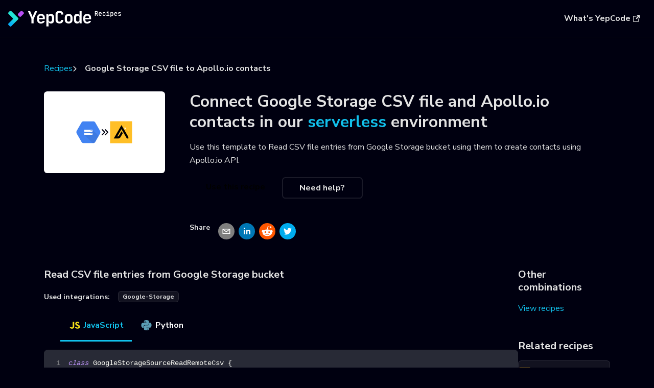

--- FILE ---
content_type: text/html
request_url: https://yepcode.io/recipes/google-storage-csv-file-to-apollo-io-contacts/
body_size: 8493
content:
<!doctype html>
<html lang="en" dir="ltr" class="plugin-plugin-explode-recipes plugin-id-default" data-has-hydrated="false">
<head>
<meta charset="UTF-8">
<meta name="generator" content="Docusaurus v3.6.1">
<title data-rh="true">Google Storage CSV file to Apollo.io contacts | YepCode Recipes | Code snippets for solving common problems</title><meta data-rh="true" name="viewport" content="width=device-width,initial-scale=1"><meta data-rh="true" name="twitter:card" content="summary_large_image"><meta data-rh="true" property="og:image" content="https://yepcode.io/recipes/img/yepcode-recipes-share-image.png"><meta data-rh="true" name="twitter:image" content="https://yepcode.io/recipes/img/yepcode-recipes-share-image.png"><meta data-rh="true" property="og:url" content="https://yepcode.io/recipes/google-storage-csv-file-to-apollo-io-contacts"><meta data-rh="true" property="og:locale" content="en"><meta data-rh="true" name="docusaurus_locale" content="en"><meta data-rh="true" name="docusaurus_tag" content="default"><meta data-rh="true" name="docsearch:language" content="en"><meta data-rh="true" name="docsearch:docusaurus_tag" content="default"><meta data-rh="true" property="og:title" content="Google Storage CSV file to Apollo.io contacts | YepCode Recipes | Code snippets for solving common problems"><meta data-rh="true" name="description" content="Read CSV file entries from Google Storage bucket using them to create contacts using Apollo.io API"><meta data-rh="true" property="og:description" content="Read CSV file entries from Google Storage bucket using them to create contacts using Apollo.io API"><link data-rh="true" rel="icon" href="/recipes/img/favicon.ico"><link data-rh="true" rel="canonical" href="https://yepcode.io/recipes/google-storage-csv-file-to-apollo-io-contacts"><link data-rh="true" rel="alternate" href="https://yepcode.io/recipes/google-storage-csv-file-to-apollo-io-contacts" hreflang="en"><link data-rh="true" rel="alternate" href="https://yepcode.io/recipes/google-storage-csv-file-to-apollo-io-contacts" hreflang="x-default"><link data-rh="true" rel="stylesheet" href="https://cdn.jsdelivr.net/gh/orestbida/cookieconsent@3.1.0/dist/cookieconsent.css"><link data-rh="true" rel="stylesheet" href="https://yepcode.io/css/cookieconsent.css?v=1"><script data-rh="true" src="https://yepcode.io/js/gtm.js?v=1"></script><script data-rh="true" src="https://cdn.jsdelivr.net/gh/orestbida/cookieconsent@3.1.0/dist/cookieconsent.umd.js"></script><script data-rh="true" src="https://yepcode.io/js/cookieconsent-config.js?v=1"></script><link rel="stylesheet" href="https://fonts.googleapis.com/css2?family=Nunito+Sans:ital,wght@0,300;0,400;0,600;0,700;0,800;1,300;1,400;1,600;1,700;1,800&display=swap'">
<link rel="stylesheet" href="https://cdnjs.cloudflare.com/ajax/libs/font-awesome/6.1.1/css/all.min.css">
<script src="//cdnjs.cloudflare.com/ajax/libs/list.js/2.3.1/list.min.js"></script><link rel="stylesheet" href="/recipes/assets/css/styles.45583b66.css">
<script src="/recipes/assets/js/runtime~main.74702ab2.js" defer="defer"></script>
<script src="/recipes/assets/js/main.0e5cefac.js" defer="defer"></script>
</head>
<body class="navigation-with-keyboard">
<script>!function(){function t(t){document.documentElement.setAttribute("data-theme",t)}var e=function(){try{return new URLSearchParams(window.location.search).get("docusaurus-theme")}catch(t){}}()||function(){try{return window.localStorage.getItem("theme")}catch(t){}}();t(null!==e?e:"dark")}(),function(){try{const n=new URLSearchParams(window.location.search).entries();for(var[t,e]of n)if(t.startsWith("docusaurus-data-")){var a=t.replace("docusaurus-data-","data-");document.documentElement.setAttribute(a,e)}}catch(t){}}()</script><div id="__docusaurus"><div role="region" aria-label="Skip to main content"><a class="skipToContent_fXgn" href="#__docusaurus_skipToContent_fallback">Skip to main content</a></div><nav aria-label="Main" class="navbar navbar--fixed-top navbarHideable_m1mJ"><div class="navbar__inner"><div class="navbar__items"><button aria-label="Toggle navigation bar" aria-expanded="false" class="navbar__toggle clean-btn" type="button"><svg width="30" height="30" viewBox="0 0 30 30" aria-hidden="true"><path stroke="currentColor" stroke-linecap="round" stroke-miterlimit="10" stroke-width="2" d="M4 7h22M4 15h22M4 23h22"></path></svg></button><a class="navbar__brand" href="/recipes/"><div class="navbar__logo"><img src="/recipes/img/logo_dark.svg" alt="YepCode Logo" class="themedComponent_mlkZ themedComponent--light_NVdE"><img src="/recipes/img/logo_light.svg" alt="YepCode Logo" class="themedComponent_mlkZ themedComponent--dark_xIcU"></div></a></div><div class="navbar__items navbar__items--right"><a href="https://yepcode.io" target="_blank" rel="noopener noreferrer" class="navbar__item navbar__link button button--lg button--primary DiscoverYepCode">What&#x27;s YepCode<svg width="13.5" height="13.5" aria-hidden="true" viewBox="0 0 24 24" class="iconExternalLink_nPIU"><path fill="currentColor" d="M21 13v10h-21v-19h12v2h-10v15h17v-8h2zm3-12h-10.988l4.035 4-6.977 7.07 2.828 2.828 6.977-7.07 4.125 4.172v-11z"></path></svg></a><div class="navbarSearchContainer_Bca1"></div></div></div><div role="presentation" class="navbar-sidebar__backdrop"></div></nav><div id="__docusaurus_skipToContent_fallback" class="main-wrapper mainWrapper_z2l0"><main class="RecipePage container"><ul class="Breadcrumb"><li><a href="/recipes">Recipes</a></li><li>Google Storage CSV file to Apollo.io contacts</li></ul><div class="RecipeHeader row"><div class="RecipeLogo col col--3"><div class="RecipeFeaturedImg"><img src="https://yepcode.io/docs/img/integrations/icons/googleStorage.svg" alt="googleStorage icon" width="50px" height="50px"><span class="fa-solid fa-angle-double-right"></span><img src="/recipes/img/icons/apollo-io.svg" alt="apollo-io icon" width="50px" height="50px"></div></div><div class="col col--9"><h1>Connect <!-- -->Google Storage CSV file<!-- --> and <!-- -->Apollo.io contacts<!-- --> in our<!-- --> <a href="https://yepcode.io" target="_blank">serverless</a> <!-- -->environment</h1><p>Use this template to <!-- -->Read CSV file entries from Google Storage bucket using them to create contacts using Apollo.io API<!-- -->.</p><div class="RecipeHeader_btns"><a class="button button--lg button--primary">Use this recipe</a><a class="button button--outline button--lg button--primary" href="#ask-for-help">Need help?</a></div><div class="ShareIt"><h5 class="ShareIt_title">Share</h5><button class="react-share__ShareButton" style="background-color:transparent;border:none;padding:0;font:inherit;color:inherit;cursor:pointer"><svg viewBox="0 0 64 64" width="32" height="32"><circle cx="32" cy="32" r="32" fill="#7f7f7f"></circle><path d="M17,22v20h30V22H17z M41.1,25L32,32.1L22.9,25H41.1z M20,39V26.6l12,9.3l12-9.3V39H20z" fill="white"></path></svg></button><button class="react-share__ShareButton" style="background-color:transparent;border:none;padding:0;font:inherit;color:inherit;cursor:pointer"><svg viewBox="0 0 64 64" width="32" height="32"><circle cx="32" cy="32" r="32" fill="#0077B5"></circle><path d="M20.4,44h5.4V26.6h-5.4V44z M23.1,18c-1.7,0-3.1,1.4-3.1,3.1c0,1.7,1.4,3.1,3.1,3.1 c1.7,0,3.1-1.4,3.1-3.1C26.2,19.4,24.8,18,23.1,18z M39.5,26.2c-2.6,0-4.4,1.4-5.1,2.8h-0.1v-2.4h-5.2V44h5.4v-8.6 c0-2.3,0.4-4.5,3.2-4.5c2.8,0,2.8,2.6,2.8,4.6V44H46v-9.5C46,29.8,45,26.2,39.5,26.2z" fill="white"></path></svg></button><button class="react-share__ShareButton" style="background-color:transparent;border:none;padding:0;font:inherit;color:inherit;cursor:pointer"><svg viewBox="0 0 64 64" width="32" height="32"><circle cx="32" cy="32" r="32" fill="#FF5700"></circle><path d="M 53.34375 32 C 53.277344 30.160156 52.136719 28.53125 50.429688 27.839844 C 48.722656 27.148438 46.769531 27.523438 45.441406 28.800781 C 41.800781 26.324219 37.519531 24.957031 33.121094 24.863281 L 35.199219 14.878906 L 42.046875 16.320312 C 42.214844 17.882812 43.496094 19.09375 45.066406 19.171875 C 46.636719 19.253906 48.03125 18.183594 48.359375 16.644531 C 48.6875 15.105469 47.847656 13.558594 46.382812 12.992188 C 44.914062 12.425781 43.253906 13.007812 42.464844 14.367188 L 34.625 12.800781 C 34.363281 12.742188 34.09375 12.792969 33.871094 12.9375 C 33.648438 13.082031 33.492188 13.308594 33.441406 13.566406 L 31.070312 24.671875 C 26.617188 24.738281 22.277344 26.105469 18.59375 28.609375 C 17.242188 27.339844 15.273438 26.988281 13.570312 27.707031 C 11.863281 28.429688 10.746094 30.089844 10.71875 31.941406 C 10.691406 33.789062 11.757812 35.484375 13.441406 36.257812 C 13.402344 36.726562 13.402344 37.195312 13.441406 37.664062 C 13.441406 44.832031 21.792969 50.65625 32.097656 50.65625 C 42.398438 50.65625 50.753906 44.832031 50.753906 37.664062 C 50.789062 37.195312 50.789062 36.726562 50.753906 36.257812 C 52.363281 35.453125 53.371094 33.800781 53.34375 32 Z M 21.34375 35.199219 C 21.34375 33.433594 22.777344 32 24.542969 32 C 26.3125 32 27.742188 33.433594 27.742188 35.199219 C 27.742188 36.96875 26.3125 38.398438 24.542969 38.398438 C 22.777344 38.398438 21.34375 36.96875 21.34375 35.199219 Z M 39.9375 44 C 37.664062 45.710938 34.871094 46.582031 32.03125 46.464844 C 29.191406 46.582031 26.398438 45.710938 24.128906 44 C 23.847656 43.65625 23.871094 43.15625 24.183594 42.839844 C 24.5 42.527344 25 42.503906 25.34375 42.785156 C 27.269531 44.195312 29.617188 44.90625 32 44.800781 C 34.386719 44.929688 36.746094 44.242188 38.6875 42.847656 C 39.042969 42.503906 39.605469 42.511719 39.953125 42.863281 C 40.296875 43.21875 40.289062 43.785156 39.9375 44.128906 Z M 39.359375 38.527344 C 37.59375 38.527344 36.160156 37.09375 36.160156 35.328125 C 36.160156 33.5625 37.59375 32.128906 39.359375 32.128906 C 41.128906 32.128906 42.558594 33.5625 42.558594 35.328125 C 42.59375 36.203125 42.269531 37.054688 41.65625 37.6875 C 41.046875 38.316406 40.203125 38.664062 39.328125 38.65625 Z M 39.359375 38.527344" fill="white"></path></svg></button><button class="react-share__ShareButton" style="background-color:transparent;border:none;padding:0;font:inherit;color:inherit;cursor:pointer"><svg viewBox="0 0 64 64" width="32" height="32"><circle cx="32" cy="32" r="32" fill="#00aced"></circle><path d="M48,22.1c-1.2,0.5-2.4,0.9-3.8,1c1.4-0.8,2.4-2.1,2.9-3.6c-1.3,0.8-2.7,1.3-4.2,1.6 C41.7,19.8,40,19,38.2,19c-3.6,0-6.6,2.9-6.6,6.6c0,0.5,0.1,1,0.2,1.5c-5.5-0.3-10.3-2.9-13.5-6.9c-0.6,1-0.9,2.1-0.9,3.3 c0,2.3,1.2,4.3,2.9,5.5c-1.1,0-2.1-0.3-3-0.8c0,0,0,0.1,0,0.1c0,3.2,2.3,5.8,5.3,6.4c-0.6,0.1-1.1,0.2-1.7,0.2c-0.4,0-0.8,0-1.2-0.1 c0.8,2.6,3.3,4.5,6.1,4.6c-2.2,1.8-5.1,2.8-8.2,2.8c-0.5,0-1.1,0-1.6-0.1c2.9,1.9,6.4,2.9,10.1,2.9c12.1,0,18.7-10,18.7-18.7 c0-0.3,0-0.6,0-0.8C46,24.5,47.1,23.4,48,22.1z" fill="white"></path></svg></button></div></div></div><div class="RecipeBody"><div class="SourceAndTarget"><div><h3>Read CSV file entries from Google Storage bucket</h3><p></p><div class="UsedIntegrations"><h5 class="UsedIntegrations_title">Used integrations:</h5><ul><li class="UsedIntegrations_integration badge badge--secondary"><a href="https://yepcode.io/docs/integrations/google-storage" target="_blank" rel="noopener noreferrer">google-storage</a></li></ul></div><div class="tabs-container tabList__CuJ"><ul role="tablist" aria-orientation="horizontal" class="tabs"><li role="tab" tabindex="0" aria-selected="true" class="tabs__item tabItem_LNqP tabs__item--active"><img src="/recipes/img/languages/javascript.svg" alt="JavaScript" title="JavaScript" class="LanguageIcon"> JavaScript</li><li role="tab" tabindex="-1" aria-selected="false" class="tabs__item tabItem_LNqP"><img src="/recipes/img/languages/python.svg" alt="Python" title="Python" class="LanguageIcon"> Python</li></ul><div class="margin-top--md"><div role="tabpanel" class="tabItem_Ymn6"><div class="language-js codeBlockContainer_Ckt0 theme-code-block" style="--prism-color:#F8F8F2;--prism-background-color:#282A36"><div class="codeBlockContent_biex"><pre tabindex="0" class="prism-code language-js codeBlock_bY9V thin-scrollbar" style="color:#F8F8F2;background-color:#282A36"><code class="codeBlockLines_e6Vv codeBlockLinesWithNumbering_o6Pm"><span class="token-line codeLine_lJS_" style="color:#F8F8F2"><span class="codeLineNumber_Tfdd"></span><span class="codeLineContent_feaV"><span class="token keyword" style="color:rgb(189, 147, 249);font-style:italic">class</span><span class="token plain"> </span><span class="token class-name">GoogleStorageSourceReadRemoteCsv</span><span class="token plain"> </span><span class="token punctuation" style="color:rgb(248, 248, 242)">{</span><span class="token plain"></span></span><br></span><span class="token-line codeLine_lJS_" style="color:#F8F8F2"><span class="codeLineNumber_Tfdd"></span><span class="codeLineContent_feaV"><span class="token plain">    </span><span class="token keyword" style="color:rgb(189, 147, 249);font-style:italic">async</span><span class="token plain"> </span><span class="token function" style="color:rgb(80, 250, 123)">init</span><span class="token punctuation" style="color:rgb(248, 248, 242)">(</span><span class="token punctuation" style="color:rgb(248, 248, 242)">)</span><span class="token plain"> </span><span class="token punctuation" style="color:rgb(248, 248, 242)">{</span><span class="token plain"></span></span><br></span><span class="token-line codeLine_lJS_" style="color:#F8F8F2"><span class="codeLineNumber_Tfdd"></span><span class="codeLineContent_feaV"><span class="token plain">        </span><span class="token comment" style="color:rgb(98, 114, 164)">// More info at https://www.npmjs.com/package/@google-cloud/storage</span><span class="token plain"></span></span><br></span><span class="token-line codeLine_lJS_" style="color:#F8F8F2"><span class="codeLineNumber_Tfdd"></span><span class="codeLineContent_feaV"><span class="token plain">        </span><span class="token comment" style="color:rgb(98, 114, 164)">// TODO: Create team variables. More info at https://yepcode.io/docs/processes/team-variables</span><span class="token plain"></span></span><br></span><span class="token-line codeLine_lJS_" style="color:#F8F8F2"><span class="codeLineNumber_Tfdd"></span><span class="codeLineContent_feaV"><span class="token plain">        </span><span class="token keyword" style="color:rgb(189, 147, 249);font-style:italic">const</span><span class="token plain"> googleStorage </span><span class="token operator">=</span><span class="token plain"> </span><span class="token keyword" style="color:rgb(189, 147, 249);font-style:italic">new</span><span class="token plain"> </span><span class="token class-name">Storage</span><span class="token punctuation" style="color:rgb(248, 248, 242)">(</span><span class="token punctuation" style="color:rgb(248, 248, 242)">{</span><span class="token plain"></span></span><br></span><span class="token-line codeLine_lJS_" style="color:#F8F8F2"><span class="codeLineNumber_Tfdd"></span><span class="codeLineContent_feaV"><span class="token plain">            </span><span class="token literal-property property">projectId</span><span class="token operator">:</span><span class="token plain"> yepcode</span><span class="token punctuation" style="color:rgb(248, 248, 242)">.</span><span class="token property-access">env</span><span class="token punctuation" style="color:rgb(248, 248, 242)">.</span><span class="token constant" style="color:rgb(189, 147, 249)">GOOGLE_STORAGE_PROJECT_ID</span><span class="token punctuation" style="color:rgb(248, 248, 242)">,</span><span class="token plain"></span></span><br></span><span class="token-line codeLine_lJS_" style="color:#F8F8F2"><span class="codeLineNumber_Tfdd"></span><span class="codeLineContent_feaV"><span class="token plain">            </span><span class="token literal-property property">credentials</span><span class="token operator">:</span><span class="token plain"> </span><span class="token known-class-name class-name">JSON</span><span class="token punctuation" style="color:rgb(248, 248, 242)">.</span><span class="token method function property-access" style="color:rgb(80, 250, 123)">parse</span><span class="token punctuation" style="color:rgb(248, 248, 242)">(</span><span class="token plain">yepcode</span><span class="token punctuation" style="color:rgb(248, 248, 242)">.</span><span class="token property-access">env</span><span class="token punctuation" style="color:rgb(248, 248, 242)">.</span><span class="token constant" style="color:rgb(189, 147, 249)">GOOGLE_STORAGE_SERVICE_ACCOUNT_JSON</span><span class="token punctuation" style="color:rgb(248, 248, 242)">)</span><span class="token punctuation" style="color:rgb(248, 248, 242)">,</span><span class="token plain"></span></span><br></span><span class="token-line codeLine_lJS_" style="color:#F8F8F2"><span class="codeLineNumber_Tfdd"></span><span class="codeLineContent_feaV"><span class="token plain">        </span><span class="token punctuation" style="color:rgb(248, 248, 242)">}</span><span class="token punctuation" style="color:rgb(248, 248, 242)">)</span><span class="token punctuation" style="color:rgb(248, 248, 242)">;</span><span class="token plain"></span></span><br></span><span class="token-line codeLine_lJS_" style="color:#F8F8F2"><span class="codeLineNumber_Tfdd"></span><span class="codeLineContent_feaV"><span class="token plain">        </span><span class="token comment" style="color:rgb(98, 114, 164)">// TODO: Customize your bucket name</span><span class="token plain"></span></span><br></span><span class="token-line codeLine_lJS_" style="color:#F8F8F2"><span class="codeLineNumber_Tfdd"></span><span class="codeLineContent_feaV"><span class="token plain">        </span><span class="token keyword" style="color:rgb(189, 147, 249);font-style:italic">this</span><span class="token punctuation" style="color:rgb(248, 248, 242)">.</span><span class="token property-access">bucket</span><span class="token plain"> </span><span class="token operator">=</span><span class="token plain"> googleStorage</span><span class="token punctuation" style="color:rgb(248, 248, 242)">.</span><span class="token method function property-access" style="color:rgb(80, 250, 123)">bucket</span><span class="token punctuation" style="color:rgb(248, 248, 242)">(</span><span class="token string" style="color:rgb(255, 121, 198)">&quot;your-bucket-name&quot;</span><span class="token punctuation" style="color:rgb(248, 248, 242)">)</span><span class="token punctuation" style="color:rgb(248, 248, 242)">;</span><span class="token plain"></span></span><br></span><span class="token-line codeLine_lJS_" style="color:#F8F8F2"><span class="codeLineNumber_Tfdd"></span><span class="codeLineContent_feaV"><span class="token plain">    </span><span class="token punctuation" style="color:rgb(248, 248, 242)">}</span><span class="token plain"></span></span><br></span><span class="token-line codeLine_lJS_" style="color:#F8F8F2"><span class="codeLineNumber_Tfdd"></span><span class="codeLineContent_feaV"><span class="token plain" style="display:inline-block"></span></span><br></span><span class="token-line codeLine_lJS_" style="color:#F8F8F2"><span class="codeLineNumber_Tfdd"></span><span class="codeLineContent_feaV"><span class="token plain">    </span><span class="token keyword" style="color:rgb(189, 147, 249);font-style:italic">async</span><span class="token plain"> </span><span class="token function" style="color:rgb(80, 250, 123)">fetch</span><span class="token punctuation" style="color:rgb(248, 248, 242)">(</span><span class="token parameter">publish</span><span class="token parameter punctuation" style="color:rgb(248, 248, 242)">,</span><span class="token parameter"> done</span><span class="token punctuation" style="color:rgb(248, 248, 242)">)</span><span class="token plain"> </span><span class="token punctuation" style="color:rgb(248, 248, 242)">{</span><span class="token plain"></span></span><br></span><span class="token-line codeLine_lJS_" style="color:#F8F8F2"><span class="codeLineNumber_Tfdd"></span><span class="codeLineContent_feaV"><span class="token plain">        </span><span class="token comment" style="color:rgb(98, 114, 164)">// TODO: Customize your csv file path to download</span><span class="token plain"></span></span><br></span><span class="token-line codeLine_lJS_" style="color:#F8F8F2"><span class="codeLineNumber_Tfdd"></span><span class="codeLineContent_feaV"><span class="token plain">        </span><span class="token keyword control-flow" style="color:rgb(189, 147, 249);font-style:italic">await</span><span class="token plain"> </span><span class="token keyword" style="color:rgb(189, 147, 249);font-style:italic">this</span><span class="token punctuation" style="color:rgb(248, 248, 242)">.</span><span class="token property-access">bucket</span><span class="token plain"></span></span><br></span><span class="token-line codeLine_lJS_" style="color:#F8F8F2"><span class="codeLineNumber_Tfdd"></span><span class="codeLineContent_feaV"><span class="token plain">            </span><span class="token punctuation" style="color:rgb(248, 248, 242)">.</span><span class="token method function property-access" style="color:rgb(80, 250, 123)">file</span><span class="token punctuation" style="color:rgb(248, 248, 242)">(</span><span class="token string" style="color:rgb(255, 121, 198)">&quot;one-folder/my-filename-1653415231696.csv&quot;</span><span class="token punctuation" style="color:rgb(248, 248, 242)">)</span><span class="token plain"></span></span><br></span><span class="token-line codeLine_lJS_" style="color:#F8F8F2"><span class="codeLineNumber_Tfdd"></span><span class="codeLineContent_feaV"><span class="token plain">            </span><span class="token punctuation" style="color:rgb(248, 248, 242)">.</span><span class="token method function property-access" style="color:rgb(80, 250, 123)">createReadStream</span><span class="token punctuation" style="color:rgb(248, 248, 242)">(</span><span class="token punctuation" style="color:rgb(248, 248, 242)">)</span><span class="token plain"></span></span><br></span><span class="token-line codeLine_lJS_" style="color:#F8F8F2"><span class="codeLineNumber_Tfdd"></span><span class="codeLineContent_feaV"><span class="token plain">            </span><span class="token punctuation" style="color:rgb(248, 248, 242)">.</span><span class="token method function property-access" style="color:rgb(80, 250, 123)">pipe</span><span class="token punctuation" style="color:rgb(248, 248, 242)">(</span><span class="token plain"></span></span><br></span><span class="token-line codeLine_lJS_" style="color:#F8F8F2"><span class="codeLineNumber_Tfdd"></span><span class="codeLineContent_feaV"><span class="token plain">                csv</span><span class="token punctuation" style="color:rgb(248, 248, 242)">.</span><span class="token method function property-access" style="color:rgb(80, 250, 123)">parse</span><span class="token punctuation" style="color:rgb(248, 248, 242)">(</span><span class="token punctuation" style="color:rgb(248, 248, 242)">{</span><span class="token plain"></span></span><br></span><span class="token-line codeLine_lJS_" style="color:#F8F8F2"><span class="codeLineNumber_Tfdd"></span><span class="codeLineContent_feaV"><span class="token plain">                    </span><span class="token literal-property property">delimiter</span><span class="token operator">:</span><span class="token plain"> </span><span class="token string" style="color:rgb(255, 121, 198)">&quot;,&quot;</span><span class="token punctuation" style="color:rgb(248, 248, 242)">,</span><span class="token plain"></span></span><br></span><span class="token-line codeLine_lJS_" style="color:#F8F8F2"><span class="codeLineNumber_Tfdd"></span><span class="codeLineContent_feaV"><span class="token plain">                    </span><span class="token literal-property property">columns</span><span class="token operator">:</span><span class="token plain"> </span><span class="token boolean">true</span><span class="token punctuation" style="color:rgb(248, 248, 242)">,</span><span class="token plain"></span></span><br></span><span class="token-line codeLine_lJS_" style="color:#F8F8F2"><span class="codeLineNumber_Tfdd"></span><span class="codeLineContent_feaV"><span class="token plain">                </span><span class="token punctuation" style="color:rgb(248, 248, 242)">}</span><span class="token punctuation" style="color:rgb(248, 248, 242)">)</span><span class="token plain"></span></span><br></span><span class="token-line codeLine_lJS_" style="color:#F8F8F2"><span class="codeLineNumber_Tfdd"></span><span class="codeLineContent_feaV"><span class="token plain">            </span><span class="token punctuation" style="color:rgb(248, 248, 242)">)</span><span class="token plain"></span></span><br></span><span class="token-line codeLine_lJS_" style="color:#F8F8F2"><span class="codeLineNumber_Tfdd"></span><span class="codeLineContent_feaV"><span class="token plain">            </span><span class="token punctuation" style="color:rgb(248, 248, 242)">.</span><span class="token method function property-access" style="color:rgb(80, 250, 123)">on</span><span class="token punctuation" style="color:rgb(248, 248, 242)">(</span><span class="token string" style="color:rgb(255, 121, 198)">&quot;data&quot;</span><span class="token punctuation" style="color:rgb(248, 248, 242)">,</span><span class="token plain"> publish</span><span class="token punctuation" style="color:rgb(248, 248, 242)">)</span><span class="token plain"></span></span><br></span><span class="token-line codeLine_lJS_" style="color:#F8F8F2"><span class="codeLineNumber_Tfdd"></span><span class="codeLineContent_feaV"><span class="token plain">            </span><span class="token punctuation" style="color:rgb(248, 248, 242)">.</span><span class="token method function property-access" style="color:rgb(80, 250, 123)">on</span><span class="token punctuation" style="color:rgb(248, 248, 242)">(</span><span class="token string" style="color:rgb(255, 121, 198)">&quot;end&quot;</span><span class="token punctuation" style="color:rgb(248, 248, 242)">,</span><span class="token plain"> done</span><span class="token punctuation" style="color:rgb(248, 248, 242)">)</span><span class="token punctuation" style="color:rgb(248, 248, 242)">;</span><span class="token plain"></span></span><br></span><span class="token-line codeLine_lJS_" style="color:#F8F8F2"><span class="codeLineNumber_Tfdd"></span><span class="codeLineContent_feaV"><span class="token plain">    </span><span class="token punctuation" style="color:rgb(248, 248, 242)">}</span><span class="token plain"></span></span><br></span><span class="token-line codeLine_lJS_" style="color:#F8F8F2"><span class="codeLineNumber_Tfdd"></span><span class="codeLineContent_feaV"><span class="token plain" style="display:inline-block"></span></span><br></span><span class="token-line codeLine_lJS_" style="color:#F8F8F2"><span class="codeLineNumber_Tfdd"></span><span class="codeLineContent_feaV"><span class="token plain">    </span><span class="token keyword" style="color:rgb(189, 147, 249);font-style:italic">async</span><span class="token plain"> </span><span class="token function" style="color:rgb(80, 250, 123)">close</span><span class="token punctuation" style="color:rgb(248, 248, 242)">(</span><span class="token punctuation" style="color:rgb(248, 248, 242)">)</span><span class="token plain"> </span><span class="token punctuation" style="color:rgb(248, 248, 242)">{</span><span class="token punctuation" style="color:rgb(248, 248, 242)">}</span><span class="token plain"></span></span><br></span><span class="token-line codeLine_lJS_" style="color:#F8F8F2"><span class="codeLineNumber_Tfdd"></span><span class="codeLineContent_feaV"><span class="token plain"></span><span class="token punctuation" style="color:rgb(248, 248, 242)">}</span></span><br></span></code></pre><div class="buttonGroup__atx"><button type="button" aria-label="Copy code to clipboard" title="Copy" class="clean-btn"><span class="copyButtonIcons_eSgA" aria-hidden="true"><svg viewBox="0 0 24 24" class="copyButtonIcon_y97N"><path fill="currentColor" d="M19,21H8V7H19M19,5H8A2,2 0 0,0 6,7V21A2,2 0 0,0 8,23H19A2,2 0 0,0 21,21V7A2,2 0 0,0 19,5M16,1H4A2,2 0 0,0 2,3V17H4V3H16V1Z"></path></svg><svg viewBox="0 0 24 24" class="copyButtonSuccessIcon_LjdS"><path fill="currentColor" d="M21,7L9,19L3.5,13.5L4.91,12.09L9,16.17L19.59,5.59L21,7Z"></path></svg></span></button></div></div></div></div><div role="tabpanel" class="tabItem_Ymn6" hidden=""><div class="language-py codeBlockContainer_Ckt0 theme-code-block" style="--prism-color:#F8F8F2;--prism-background-color:#282A36"><div class="codeBlockContent_biex"><pre tabindex="0" class="prism-code language-py codeBlock_bY9V thin-scrollbar" style="color:#F8F8F2;background-color:#282A36"><code class="codeBlockLines_e6Vv codeBlockLinesWithNumbering_o6Pm"><span class="token-line codeLine_lJS_" style="color:#F8F8F2"><span class="codeLineNumber_Tfdd"></span><span class="codeLineContent_feaV"><span class="token keyword" style="color:rgb(189, 147, 249);font-style:italic">import</span><span class="token plain"> csv</span></span><br></span><span class="token-line codeLine_lJS_" style="color:#F8F8F2"><span class="codeLineNumber_Tfdd"></span><span class="codeLineContent_feaV"><span class="token plain"></span><span class="token keyword" style="color:rgb(189, 147, 249);font-style:italic">import</span><span class="token plain"> io</span></span><br></span><span class="token-line codeLine_lJS_" style="color:#F8F8F2"><span class="codeLineNumber_Tfdd"></span><span class="codeLineContent_feaV"><span class="token plain"></span><span class="token keyword" style="color:rgb(189, 147, 249);font-style:italic">import</span><span class="token plain"> json</span></span><br></span><span class="token-line codeLine_lJS_" style="color:#F8F8F2"><span class="codeLineNumber_Tfdd"></span><span class="codeLineContent_feaV"><span class="token plain"></span><span class="token keyword" style="color:rgb(189, 147, 249);font-style:italic">import</span><span class="token plain"> google</span><span class="token punctuation" style="color:rgb(248, 248, 242)">.</span><span class="token plain">cloud</span><span class="token punctuation" style="color:rgb(248, 248, 242)">.</span><span class="token plain">storage</span></span><br></span><span class="token-line codeLine_lJS_" style="color:#F8F8F2"><span class="codeLineNumber_Tfdd"></span><span class="codeLineContent_feaV"><span class="token plain"></span><span class="token keyword" style="color:rgb(189, 147, 249);font-style:italic">from</span><span class="token plain"> google</span><span class="token punctuation" style="color:rgb(248, 248, 242)">.</span><span class="token plain">oauth2</span><span class="token punctuation" style="color:rgb(248, 248, 242)">.</span><span class="token plain">service_account </span><span class="token keyword" style="color:rgb(189, 147, 249);font-style:italic">import</span><span class="token plain"> Credentials</span></span><br></span><span class="token-line codeLine_lJS_" style="color:#F8F8F2"><span class="codeLineNumber_Tfdd"></span><span class="codeLineContent_feaV"><span class="token plain" style="display:inline-block"></span></span><br></span><span class="token-line codeLine_lJS_" style="color:#F8F8F2"><span class="codeLineNumber_Tfdd"></span><span class="codeLineContent_feaV"><span class="token plain"></span><span class="token keyword" style="color:rgb(189, 147, 249);font-style:italic">class</span><span class="token plain"> </span><span class="token class-name">GoogleStorageSourceReadRemoteCsv</span><span class="token punctuation" style="color:rgb(248, 248, 242)">:</span><span class="token plain"></span></span><br></span><span class="token-line codeLine_lJS_" style="color:#F8F8F2"><span class="codeLineNumber_Tfdd"></span><span class="codeLineContent_feaV"><span class="token plain">    </span><span class="token keyword" style="color:rgb(189, 147, 249);font-style:italic">def</span><span class="token plain"> </span><span class="token function" style="color:rgb(80, 250, 123)">setup</span><span class="token punctuation" style="color:rgb(248, 248, 242)">(</span><span class="token plain">self</span><span class="token punctuation" style="color:rgb(248, 248, 242)">)</span><span class="token punctuation" style="color:rgb(248, 248, 242)">:</span><span class="token plain"></span></span><br></span><span class="token-line codeLine_lJS_" style="color:#F8F8F2"><span class="codeLineNumber_Tfdd"></span><span class="codeLineContent_feaV"><span class="token plain">        </span><span class="token comment" style="color:rgb(98, 114, 164)"># More info at https://pypi.org/project/google-cloud-storage</span><span class="token plain"></span></span><br></span><span class="token-line codeLine_lJS_" style="color:#F8F8F2"><span class="codeLineNumber_Tfdd"></span><span class="codeLineContent_feaV"><span class="token plain">        </span><span class="token comment" style="color:rgb(98, 114, 164)"># TODO: Create team variables. More info at https://yepcode.io/docs/processes/team-variables</span><span class="token plain"></span></span><br></span><span class="token-line codeLine_lJS_" style="color:#F8F8F2"><span class="codeLineNumber_Tfdd"></span><span class="codeLineContent_feaV"><span class="token plain">        credentials_dict </span><span class="token operator">=</span><span class="token plain"> json</span><span class="token punctuation" style="color:rgb(248, 248, 242)">.</span><span class="token plain">loads</span><span class="token punctuation" style="color:rgb(248, 248, 242)">(</span><span class="token plain">yepcode</span><span class="token punctuation" style="color:rgb(248, 248, 242)">.</span><span class="token plain">env</span><span class="token punctuation" style="color:rgb(248, 248, 242)">.</span><span class="token plain">GOOGLE_APPLICATION_CREDENTIALS</span><span class="token punctuation" style="color:rgb(248, 248, 242)">)</span><span class="token plain"></span></span><br></span><span class="token-line codeLine_lJS_" style="color:#F8F8F2"><span class="codeLineNumber_Tfdd"></span><span class="codeLineContent_feaV"><span class="token plain">        self</span><span class="token punctuation" style="color:rgb(248, 248, 242)">.</span><span class="token plain">storage_client </span><span class="token operator">=</span><span class="token plain"> google</span><span class="token punctuation" style="color:rgb(248, 248, 242)">.</span><span class="token plain">cloud</span><span class="token punctuation" style="color:rgb(248, 248, 242)">.</span><span class="token plain">storage</span><span class="token punctuation" style="color:rgb(248, 248, 242)">.</span><span class="token plain">Client</span><span class="token punctuation" style="color:rgb(248, 248, 242)">(</span><span class="token plain"></span></span><br></span><span class="token-line codeLine_lJS_" style="color:#F8F8F2"><span class="codeLineNumber_Tfdd"></span><span class="codeLineContent_feaV"><span class="token plain">            project</span><span class="token operator">=</span><span class="token plain">yepcode</span><span class="token punctuation" style="color:rgb(248, 248, 242)">.</span><span class="token plain">env</span><span class="token punctuation" style="color:rgb(248, 248, 242)">.</span><span class="token plain">GOOGLE_PROJECT_ID</span><span class="token punctuation" style="color:rgb(248, 248, 242)">,</span><span class="token plain"></span></span><br></span><span class="token-line codeLine_lJS_" style="color:#F8F8F2"><span class="codeLineNumber_Tfdd"></span><span class="codeLineContent_feaV"><span class="token plain">            credentials</span><span class="token operator">=</span><span class="token plain">Credentials</span><span class="token punctuation" style="color:rgb(248, 248, 242)">.</span><span class="token plain">from_service_account_info</span><span class="token punctuation" style="color:rgb(248, 248, 242)">(</span><span class="token plain">credentials_dict</span><span class="token punctuation" style="color:rgb(248, 248, 242)">)</span><span class="token plain"></span></span><br></span><span class="token-line codeLine_lJS_" style="color:#F8F8F2"><span class="codeLineNumber_Tfdd"></span><span class="codeLineContent_feaV"><span class="token plain">        </span><span class="token punctuation" style="color:rgb(248, 248, 242)">)</span><span class="token plain"></span></span><br></span><span class="token-line codeLine_lJS_" style="color:#F8F8F2"><span class="codeLineNumber_Tfdd"></span><span class="codeLineContent_feaV"><span class="token plain" style="display:inline-block"></span></span><br></span><span class="token-line codeLine_lJS_" style="color:#F8F8F2"><span class="codeLineNumber_Tfdd"></span><span class="codeLineContent_feaV"><span class="token plain">        </span><span class="token comment" style="color:rgb(98, 114, 164)"># TODO: If your csv does no have headers, you can define them here as a list:</span><span class="token plain"></span></span><br></span><span class="token-line codeLine_lJS_" style="color:#F8F8F2"><span class="codeLineNumber_Tfdd"></span><span class="codeLineContent_feaV"><span class="token plain">        </span><span class="token comment" style="color:rgb(98, 114, 164)"># self.fieldnames = [&quot;column1&quot;, &quot;column2&quot;, &quot;column3&quot;]</span><span class="token plain"></span></span><br></span><span class="token-line codeLine_lJS_" style="color:#F8F8F2"><span class="codeLineNumber_Tfdd"></span><span class="codeLineContent_feaV"><span class="token plain">        self</span><span class="token punctuation" style="color:rgb(248, 248, 242)">.</span><span class="token plain">fieldnames </span><span class="token operator">=</span><span class="token plain"> </span><span class="token boolean">None</span><span class="token plain"></span></span><br></span><span class="token-line codeLine_lJS_" style="color:#F8F8F2"><span class="codeLineNumber_Tfdd"></span><span class="codeLineContent_feaV"><span class="token plain" style="display:inline-block"></span></span><br></span><span class="token-line codeLine_lJS_" style="color:#F8F8F2"><span class="codeLineNumber_Tfdd"></span><span class="codeLineContent_feaV"><span class="token plain">    </span><span class="token keyword" style="color:rgb(189, 147, 249);font-style:italic">def</span><span class="token plain"> </span><span class="token function" style="color:rgb(80, 250, 123)">generator</span><span class="token punctuation" style="color:rgb(248, 248, 242)">(</span><span class="token plain">self</span><span class="token punctuation" style="color:rgb(248, 248, 242)">)</span><span class="token punctuation" style="color:rgb(248, 248, 242)">:</span><span class="token plain"></span></span><br></span><span class="token-line codeLine_lJS_" style="color:#F8F8F2"><span class="codeLineNumber_Tfdd"></span><span class="codeLineContent_feaV"><span class="token plain">        </span><span class="token comment" style="color:rgb(98, 114, 164)"># TODO: Customize your bucket name and object key</span><span class="token plain"></span></span><br></span><span class="token-line codeLine_lJS_" style="color:#F8F8F2"><span class="codeLineNumber_Tfdd"></span><span class="codeLineContent_feaV"><span class="token plain">        bucket </span><span class="token operator">=</span><span class="token plain"> self</span><span class="token punctuation" style="color:rgb(248, 248, 242)">.</span><span class="token plain">storage_client</span><span class="token punctuation" style="color:rgb(248, 248, 242)">.</span><span class="token plain">get_bucket</span><span class="token punctuation" style="color:rgb(248, 248, 242)">(</span><span class="token string" style="color:rgb(255, 121, 198)">&quot;bucket_name&quot;</span><span class="token punctuation" style="color:rgb(248, 248, 242)">)</span><span class="token plain"></span></span><br></span><span class="token-line codeLine_lJS_" style="color:#F8F8F2"><span class="codeLineNumber_Tfdd"></span><span class="codeLineContent_feaV"><span class="token plain">        blob </span><span class="token operator">=</span><span class="token plain"> bucket</span><span class="token punctuation" style="color:rgb(248, 248, 242)">.</span><span class="token plain">blob</span><span class="token punctuation" style="color:rgb(248, 248, 242)">(</span><span class="token string" style="color:rgb(255, 121, 198)">&quot;object_key&quot;</span><span class="token punctuation" style="color:rgb(248, 248, 242)">)</span><span class="token plain"></span></span><br></span><span class="token-line codeLine_lJS_" style="color:#F8F8F2"><span class="codeLineNumber_Tfdd"></span><span class="codeLineContent_feaV"><span class="token plain" style="display:inline-block"></span></span><br></span><span class="token-line codeLine_lJS_" style="color:#F8F8F2"><span class="codeLineNumber_Tfdd"></span><span class="codeLineContent_feaV"><span class="token plain">        bytes_stream </span><span class="token operator">=</span><span class="token plain"> io</span><span class="token punctuation" style="color:rgb(248, 248, 242)">.</span><span class="token plain">BytesIO</span><span class="token punctuation" style="color:rgb(248, 248, 242)">(</span><span class="token punctuation" style="color:rgb(248, 248, 242)">)</span><span class="token plain"></span></span><br></span><span class="token-line codeLine_lJS_" style="color:#F8F8F2"><span class="codeLineNumber_Tfdd"></span><span class="codeLineContent_feaV"><span class="token plain">        blob</span><span class="token punctuation" style="color:rgb(248, 248, 242)">.</span><span class="token plain">download_to_file</span><span class="token punctuation" style="color:rgb(248, 248, 242)">(</span><span class="token plain">bytes_stream</span><span class="token punctuation" style="color:rgb(248, 248, 242)">)</span><span class="token plain"></span></span><br></span><span class="token-line codeLine_lJS_" style="color:#F8F8F2"><span class="codeLineNumber_Tfdd"></span><span class="codeLineContent_feaV"><span class="token plain">        bytes_stream</span><span class="token punctuation" style="color:rgb(248, 248, 242)">.</span><span class="token plain">seek</span><span class="token punctuation" style="color:rgb(248, 248, 242)">(</span><span class="token number">0</span><span class="token punctuation" style="color:rgb(248, 248, 242)">)</span><span class="token plain"></span></span><br></span><span class="token-line codeLine_lJS_" style="color:#F8F8F2"><span class="codeLineNumber_Tfdd"></span><span class="codeLineContent_feaV"><span class="token plain" style="display:inline-block"></span></span><br></span><span class="token-line codeLine_lJS_" style="color:#F8F8F2"><span class="codeLineNumber_Tfdd"></span><span class="codeLineContent_feaV"><span class="token plain">        csv_file_stream </span><span class="token operator">=</span><span class="token plain"> io</span><span class="token punctuation" style="color:rgb(248, 248, 242)">.</span><span class="token plain">TextIOWrapper</span><span class="token punctuation" style="color:rgb(248, 248, 242)">(</span><span class="token plain">bytes_stream</span><span class="token punctuation" style="color:rgb(248, 248, 242)">,</span><span class="token plain"> encoding</span><span class="token operator">=</span><span class="token string" style="color:rgb(255, 121, 198)">&quot;utf-8&quot;</span><span class="token punctuation" style="color:rgb(248, 248, 242)">)</span><span class="token plain"></span></span><br></span><span class="token-line codeLine_lJS_" style="color:#F8F8F2"><span class="codeLineNumber_Tfdd"></span><span class="codeLineContent_feaV"><span class="token plain">        reader </span><span class="token operator">=</span><span class="token plain"> csv</span><span class="token punctuation" style="color:rgb(248, 248, 242)">.</span><span class="token plain">DictReader</span><span class="token punctuation" style="color:rgb(248, 248, 242)">(</span><span class="token plain">csv_file_stream</span><span class="token punctuation" style="color:rgb(248, 248, 242)">,</span><span class="token plain"> delimiter</span><span class="token operator">=</span><span class="token string" style="color:rgb(255, 121, 198)">&quot;,&quot;</span><span class="token punctuation" style="color:rgb(248, 248, 242)">,</span><span class="token plain"> fieldnames</span><span class="token operator">=</span><span class="token plain">self</span><span class="token punctuation" style="color:rgb(248, 248, 242)">.</span><span class="token plain">fieldnames</span><span class="token punctuation" style="color:rgb(248, 248, 242)">)</span><span class="token plain"></span></span><br></span><span class="token-line codeLine_lJS_" style="color:#F8F8F2"><span class="codeLineNumber_Tfdd"></span><span class="codeLineContent_feaV"><span class="token plain">        </span><span class="token keyword" style="color:rgb(189, 147, 249);font-style:italic">for</span><span class="token plain"> row </span><span class="token keyword" style="color:rgb(189, 147, 249);font-style:italic">in</span><span class="token plain"> reader</span><span class="token punctuation" style="color:rgb(248, 248, 242)">:</span><span class="token plain"></span></span><br></span><span class="token-line codeLine_lJS_" style="color:#F8F8F2"><span class="codeLineNumber_Tfdd"></span><span class="codeLineContent_feaV"><span class="token plain">            </span><span class="token keyword" style="color:rgb(189, 147, 249);font-style:italic">yield</span><span class="token plain"> row</span></span><br></span><span class="token-line codeLine_lJS_" style="color:#F8F8F2"><span class="codeLineNumber_Tfdd"></span><span class="codeLineContent_feaV"><span class="token plain" style="display:inline-block"></span></span><br></span><span class="token-line codeLine_lJS_" style="color:#F8F8F2"><span class="codeLineNumber_Tfdd"></span><span class="codeLineContent_feaV"><span class="token plain">    </span><span class="token keyword" style="color:rgb(189, 147, 249);font-style:italic">def</span><span class="token plain"> </span><span class="token function" style="color:rgb(80, 250, 123)">close</span><span class="token punctuation" style="color:rgb(248, 248, 242)">(</span><span class="token plain">self</span><span class="token punctuation" style="color:rgb(248, 248, 242)">)</span><span class="token punctuation" style="color:rgb(248, 248, 242)">:</span><span class="token plain"></span></span><br></span><span class="token-line codeLine_lJS_" style="color:#F8F8F2"><span class="codeLineNumber_Tfdd"></span><span class="codeLineContent_feaV"><span class="token plain">        </span><span class="token keyword" style="color:rgb(189, 147, 249);font-style:italic">pass</span></span><br></span></code></pre><div class="buttonGroup__atx"><button type="button" aria-label="Copy code to clipboard" title="Copy" class="clean-btn"><span class="copyButtonIcons_eSgA" aria-hidden="true"><svg viewBox="0 0 24 24" class="copyButtonIcon_y97N"><path fill="currentColor" d="M19,21H8V7H19M19,5H8A2,2 0 0,0 6,7V21A2,2 0 0,0 8,23H19A2,2 0 0,0 21,21V7A2,2 0 0,0 19,5M16,1H4A2,2 0 0,0 2,3V17H4V3H16V1Z"></path></svg><svg viewBox="0 0 24 24" class="copyButtonSuccessIcon_LjdS"><path fill="currentColor" d="M21,7L9,19L3.5,13.5L4.91,12.09L9,16.17L19.59,5.59L21,7Z"></path></svg></span></button></div></div></div></div></div></div><div class="ContactCta card"><h4>Do you need help solving this integration with<!-- --> <a href="https://yepcode.io" target="_blank" rel="noopener noreferrer">YepCode</a>?</h4><a class="button button--primary" href="#ask-for-help">Let&#x27;s talk</a></div></div><div><h3>Create contacts using Apollo.io API</h3><p></p><div class="UsedIntegrations"><h5 class="UsedIntegrations_title">Used integrations:</h5><ul><li class="UsedIntegrations_integration badge badge--secondary"><a href="https://yepcode.io/docs/integrations/http" target="_blank" rel="noopener noreferrer">http</a></li></ul></div><div class="tabs-container tabList__CuJ"><ul role="tablist" aria-orientation="horizontal" class="tabs"><li role="tab" tabindex="0" aria-selected="true" class="tabs__item tabItem_LNqP tabs__item--active"><img src="/recipes/img/languages/javascript.svg" alt="JavaScript" title="JavaScript" class="LanguageIcon"> JavaScript</li><li role="tab" tabindex="-1" aria-selected="false" class="tabs__item tabItem_LNqP"><img src="/recipes/img/languages/python.svg" alt="Python" title="Python" class="LanguageIcon"> Python</li></ul><div class="margin-top--md"><div role="tabpanel" class="tabItem_Ymn6"><div class="language-js codeBlockContainer_Ckt0 theme-code-block" style="--prism-color:#F8F8F2;--prism-background-color:#282A36"><div class="codeBlockContent_biex"><pre tabindex="0" class="prism-code language-js codeBlock_bY9V thin-scrollbar" style="color:#F8F8F2;background-color:#282A36"><code class="codeBlockLines_e6Vv codeBlockLinesWithNumbering_o6Pm"><span class="token-line codeLine_lJS_" style="color:#F8F8F2"><span class="codeLineNumber_Tfdd"></span><span class="codeLineContent_feaV"><span class="token keyword" style="color:rgb(189, 147, 249);font-style:italic">class</span><span class="token plain"> </span><span class="token class-name">HttpTargetApolloIoCreateContact</span><span class="token plain"> </span><span class="token punctuation" style="color:rgb(248, 248, 242)">{</span><span class="token plain"></span></span><br></span><span class="token-line codeLine_lJS_" style="color:#F8F8F2"><span class="codeLineNumber_Tfdd"></span><span class="codeLineContent_feaV"><span class="token plain">    </span><span class="token keyword" style="color:rgb(189, 147, 249);font-style:italic">async</span><span class="token plain"> </span><span class="token function" style="color:rgb(80, 250, 123)">init</span><span class="token punctuation" style="color:rgb(248, 248, 242)">(</span><span class="token punctuation" style="color:rgb(248, 248, 242)">)</span><span class="token plain"> </span><span class="token punctuation" style="color:rgb(248, 248, 242)">{</span><span class="token plain"></span></span><br></span><span class="token-line codeLine_lJS_" style="color:#F8F8F2"><span class="codeLineNumber_Tfdd"></span><span class="codeLineContent_feaV"><span class="token plain">        </span><span class="token comment" style="color:rgb(98, 114, 164)">// More info at https://www.npmjs.com/package/axios</span><span class="token plain"></span></span><br></span><span class="token-line codeLine_lJS_" style="color:#F8F8F2"><span class="codeLineNumber_Tfdd"></span><span class="codeLineContent_feaV"><span class="token plain">        </span><span class="token comment" style="color:rgb(98, 114, 164)">// TODO: Create team variables. More info at https://yepcode.io/docs/processes/team-variables</span><span class="token plain"></span></span><br></span><span class="token-line codeLine_lJS_" style="color:#F8F8F2"><span class="codeLineNumber_Tfdd"></span><span class="codeLineContent_feaV"><span class="token plain">        </span><span class="token comment" style="color:rgb(98, 114, 164)">// TODO: Add your http credential with apollo.io information:</span><span class="token plain"></span></span><br></span><span class="token-line codeLine_lJS_" style="color:#F8F8F2"><span class="codeLineNumber_Tfdd"></span><span class="codeLineContent_feaV"><span class="token plain">        </span><span class="token keyword" style="color:rgb(189, 147, 249);font-style:italic">this</span><span class="token punctuation" style="color:rgb(248, 248, 242)">.</span><span class="token property-access">httpClient</span><span class="token plain"> </span><span class="token operator">=</span><span class="token plain"> axios</span><span class="token punctuation" style="color:rgb(248, 248, 242)">.</span><span class="token method function property-access" style="color:rgb(80, 250, 123)">create</span><span class="token punctuation" style="color:rgb(248, 248, 242)">(</span><span class="token punctuation" style="color:rgb(248, 248, 242)">{</span><span class="token plain"></span></span><br></span><span class="token-line codeLine_lJS_" style="color:#F8F8F2"><span class="codeLineNumber_Tfdd"></span><span class="codeLineContent_feaV"><span class="token plain">            </span><span class="token literal-property property">baseURL</span><span class="token operator">:</span><span class="token plain"> </span><span class="token string" style="color:rgb(255, 121, 198)">&quot;https://api.apollo.io/v1/&quot;</span><span class="token punctuation" style="color:rgb(248, 248, 242)">,</span><span class="token plain"></span></span><br></span><span class="token-line codeLine_lJS_" style="color:#F8F8F2"><span class="codeLineNumber_Tfdd"></span><span class="codeLineContent_feaV"><span class="token plain">        </span><span class="token punctuation" style="color:rgb(248, 248, 242)">}</span><span class="token punctuation" style="color:rgb(248, 248, 242)">)</span><span class="token punctuation" style="color:rgb(248, 248, 242)">;</span><span class="token plain"></span></span><br></span><span class="token-line codeLine_lJS_" style="color:#F8F8F2"><span class="codeLineNumber_Tfdd"></span><span class="codeLineContent_feaV"><span class="token plain">    </span><span class="token punctuation" style="color:rgb(248, 248, 242)">}</span><span class="token plain"></span></span><br></span><span class="token-line codeLine_lJS_" style="color:#F8F8F2"><span class="codeLineNumber_Tfdd"></span><span class="codeLineContent_feaV"><span class="token plain" style="display:inline-block"></span></span><br></span><span class="token-line codeLine_lJS_" style="color:#F8F8F2"><span class="codeLineNumber_Tfdd"></span><span class="codeLineContent_feaV"><span class="token plain">    </span><span class="token keyword" style="color:rgb(189, 147, 249);font-style:italic">async</span><span class="token plain"> </span><span class="token function" style="color:rgb(80, 250, 123)">consume</span><span class="token punctuation" style="color:rgb(248, 248, 242)">(</span><span class="token parameter">item</span><span class="token punctuation" style="color:rgb(248, 248, 242)">)</span><span class="token plain"> </span><span class="token punctuation" style="color:rgb(248, 248, 242)">{</span><span class="token plain"></span></span><br></span><span class="token-line codeLine_lJS_" style="color:#F8F8F2"><span class="codeLineNumber_Tfdd"></span><span class="codeLineContent_feaV"><span class="token plain">        </span><span class="token comment" style="color:rgb(98, 114, 164)">// TODO: Customize your request checking the API documentation:</span><span class="token plain"></span></span><br></span><span class="token-line codeLine_lJS_" style="color:#F8F8F2"><span class="codeLineNumber_Tfdd"></span><span class="codeLineContent_feaV"><span class="token plain">        </span><span class="token comment" style="color:rgb(98, 114, 164)">// https://apolloio.github.io/apollo-api-docs/#create-a-contact</span><span class="token plain"></span></span><br></span><span class="token-line codeLine_lJS_" style="color:#F8F8F2"><span class="codeLineNumber_Tfdd"></span><span class="codeLineContent_feaV"><span class="token plain">        </span><span class="token keyword control-flow" style="color:rgb(189, 147, 249);font-style:italic">await</span><span class="token plain"> </span><span class="token keyword" style="color:rgb(189, 147, 249);font-style:italic">this</span><span class="token punctuation" style="color:rgb(248, 248, 242)">.</span><span class="token property-access">httpClient</span><span class="token punctuation" style="color:rgb(248, 248, 242)">.</span><span class="token method function property-access" style="color:rgb(80, 250, 123)">post</span><span class="token punctuation" style="color:rgb(248, 248, 242)">(</span><span class="token string" style="color:rgb(255, 121, 198)">&quot;/contacts&quot;</span><span class="token punctuation" style="color:rgb(248, 248, 242)">,</span><span class="token plain"> </span><span class="token punctuation" style="color:rgb(248, 248, 242)">{</span><span class="token plain"></span></span><br></span><span class="token-line codeLine_lJS_" style="color:#F8F8F2"><span class="codeLineNumber_Tfdd"></span><span class="codeLineContent_feaV"><span class="token plain">            </span><span class="token comment" style="color:rgb(98, 114, 164)">// TODO: You need to create a YepCode env var called `APOLLO_IO_API_KEY`</span><span class="token plain"></span></span><br></span><span class="token-line codeLine_lJS_" style="color:#F8F8F2"><span class="codeLineNumber_Tfdd"></span><span class="codeLineContent_feaV"><span class="token plain">            </span><span class="token literal-property property">api_key</span><span class="token operator">:</span><span class="token plain"> yepcode</span><span class="token punctuation" style="color:rgb(248, 248, 242)">.</span><span class="token property-access">env</span><span class="token punctuation" style="color:rgb(248, 248, 242)">.</span><span class="token constant" style="color:rgb(189, 147, 249)">APOLLO_IO_API_KEY</span><span class="token punctuation" style="color:rgb(248, 248, 242)">,</span><span class="token plain"></span></span><br></span><span class="token-line codeLine_lJS_" style="color:#F8F8F2"><span class="codeLineNumber_Tfdd"></span><span class="codeLineContent_feaV"><span class="token plain">            </span><span class="token literal-property property">first_name</span><span class="token operator">:</span><span class="token plain"> item</span><span class="token punctuation" style="color:rgb(248, 248, 242)">.</span><span class="token property-access">name</span><span class="token punctuation" style="color:rgb(248, 248, 242)">,</span><span class="token plain"></span></span><br></span><span class="token-line codeLine_lJS_" style="color:#F8F8F2"><span class="codeLineNumber_Tfdd"></span><span class="codeLineContent_feaV"><span class="token plain">            </span><span class="token literal-property property">last_name</span><span class="token operator">:</span><span class="token plain"> item</span><span class="token punctuation" style="color:rgb(248, 248, 242)">.</span><span class="token property-access">lastName</span><span class="token punctuation" style="color:rgb(248, 248, 242)">,</span><span class="token plain"></span></span><br></span><span class="token-line codeLine_lJS_" style="color:#F8F8F2"><span class="codeLineNumber_Tfdd"></span><span class="codeLineContent_feaV"><span class="token plain">            </span><span class="token literal-property property">label_names</span><span class="token operator">:</span><span class="token plain"> </span><span class="token punctuation" style="color:rgb(248, 248, 242)">[</span><span class="token string" style="color:rgb(255, 121, 198)">&quot;test-contact&quot;</span><span class="token punctuation" style="color:rgb(248, 248, 242)">]</span><span class="token punctuation" style="color:rgb(248, 248, 242)">,</span><span class="token plain"></span></span><br></span><span class="token-line codeLine_lJS_" style="color:#F8F8F2"><span class="codeLineNumber_Tfdd"></span><span class="codeLineContent_feaV"><span class="token plain">            </span><span class="token comment" style="color:rgb(98, 114, 164)">// complete your fields</span><span class="token plain"></span></span><br></span><span class="token-line codeLine_lJS_" style="color:#F8F8F2"><span class="codeLineNumber_Tfdd"></span><span class="codeLineContent_feaV"><span class="token plain">        </span><span class="token punctuation" style="color:rgb(248, 248, 242)">}</span><span class="token punctuation" style="color:rgb(248, 248, 242)">)</span><span class="token punctuation" style="color:rgb(248, 248, 242)">;</span><span class="token plain"></span></span><br></span><span class="token-line codeLine_lJS_" style="color:#F8F8F2"><span class="codeLineNumber_Tfdd"></span><span class="codeLineContent_feaV"><span class="token plain">    </span><span class="token punctuation" style="color:rgb(248, 248, 242)">}</span><span class="token plain"></span></span><br></span><span class="token-line codeLine_lJS_" style="color:#F8F8F2"><span class="codeLineNumber_Tfdd"></span><span class="codeLineContent_feaV"><span class="token plain" style="display:inline-block"></span></span><br></span><span class="token-line codeLine_lJS_" style="color:#F8F8F2"><span class="codeLineNumber_Tfdd"></span><span class="codeLineContent_feaV"><span class="token plain">    </span><span class="token keyword" style="color:rgb(189, 147, 249);font-style:italic">async</span><span class="token plain"> </span><span class="token function" style="color:rgb(80, 250, 123)">close</span><span class="token punctuation" style="color:rgb(248, 248, 242)">(</span><span class="token punctuation" style="color:rgb(248, 248, 242)">)</span><span class="token plain"> </span><span class="token punctuation" style="color:rgb(248, 248, 242)">{</span><span class="token punctuation" style="color:rgb(248, 248, 242)">}</span><span class="token plain"></span></span><br></span><span class="token-line codeLine_lJS_" style="color:#F8F8F2"><span class="codeLineNumber_Tfdd"></span><span class="codeLineContent_feaV"><span class="token plain"></span><span class="token punctuation" style="color:rgb(248, 248, 242)">}</span></span><br></span></code></pre><div class="buttonGroup__atx"><button type="button" aria-label="Copy code to clipboard" title="Copy" class="clean-btn"><span class="copyButtonIcons_eSgA" aria-hidden="true"><svg viewBox="0 0 24 24" class="copyButtonIcon_y97N"><path fill="currentColor" d="M19,21H8V7H19M19,5H8A2,2 0 0,0 6,7V21A2,2 0 0,0 8,23H19A2,2 0 0,0 21,21V7A2,2 0 0,0 19,5M16,1H4A2,2 0 0,0 2,3V17H4V3H16V1Z"></path></svg><svg viewBox="0 0 24 24" class="copyButtonSuccessIcon_LjdS"><path fill="currentColor" d="M21,7L9,19L3.5,13.5L4.91,12.09L9,16.17L19.59,5.59L21,7Z"></path></svg></span></button></div></div></div></div><div role="tabpanel" class="tabItem_Ymn6" hidden=""><div class="language-py codeBlockContainer_Ckt0 theme-code-block" style="--prism-color:#F8F8F2;--prism-background-color:#282A36"><div class="codeBlockContent_biex"><pre tabindex="0" class="prism-code language-py codeBlock_bY9V thin-scrollbar" style="color:#F8F8F2;background-color:#282A36"><code class="codeBlockLines_e6Vv codeBlockLinesWithNumbering_o6Pm"><span class="token-line codeLine_lJS_" style="color:#F8F8F2"><span class="codeLineNumber_Tfdd"></span><span class="codeLineContent_feaV"><span class="token keyword" style="color:rgb(189, 147, 249);font-style:italic">import</span><span class="token plain"> requests</span></span><br></span><span class="token-line codeLine_lJS_" style="color:#F8F8F2"><span class="codeLineNumber_Tfdd"></span><span class="codeLineContent_feaV"><span class="token plain"></span><span class="token keyword" style="color:rgb(189, 147, 249);font-style:italic">from</span><span class="token plain"> urllib</span><span class="token punctuation" style="color:rgb(248, 248, 242)">.</span><span class="token plain">parse </span><span class="token keyword" style="color:rgb(189, 147, 249);font-style:italic">import</span><span class="token plain"> urljoin</span></span><br></span><span class="token-line codeLine_lJS_" style="color:#F8F8F2"><span class="codeLineNumber_Tfdd"></span><span class="codeLineContent_feaV"><span class="token plain" style="display:inline-block"></span></span><br></span><span class="token-line codeLine_lJS_" style="color:#F8F8F2"><span class="codeLineNumber_Tfdd"></span><span class="codeLineContent_feaV"><span class="token plain"></span><span class="token keyword" style="color:rgb(189, 147, 249);font-style:italic">class</span><span class="token plain"> </span><span class="token class-name">HttpTargetApolloIoCreateContact</span><span class="token punctuation" style="color:rgb(248, 248, 242)">:</span><span class="token plain"></span></span><br></span><span class="token-line codeLine_lJS_" style="color:#F8F8F2"><span class="codeLineNumber_Tfdd"></span><span class="codeLineContent_feaV"><span class="token plain">    </span><span class="token keyword" style="color:rgb(189, 147, 249);font-style:italic">def</span><span class="token plain"> </span><span class="token function" style="color:rgb(80, 250, 123)">setup</span><span class="token punctuation" style="color:rgb(248, 248, 242)">(</span><span class="token plain">self</span><span class="token punctuation" style="color:rgb(248, 248, 242)">)</span><span class="token punctuation" style="color:rgb(248, 248, 242)">:</span><span class="token plain"></span></span><br></span><span class="token-line codeLine_lJS_" style="color:#F8F8F2"><span class="codeLineNumber_Tfdd"></span><span class="codeLineContent_feaV"><span class="token plain">        </span><span class="token comment" style="color:rgb(98, 114, 164)"># More info at https://pypi.org/project/requests/</span><span class="token plain"></span></span><br></span><span class="token-line codeLine_lJS_" style="color:#F8F8F2"><span class="codeLineNumber_Tfdd"></span><span class="codeLineContent_feaV"><span class="token plain">        </span><span class="token comment" style="color:rgb(98, 114, 164)"># TODO: Create team variables. More info at https://yepcode.io/docs/processes/team-variables</span><span class="token plain"></span></span><br></span><span class="token-line codeLine_lJS_" style="color:#F8F8F2"><span class="codeLineNumber_Tfdd"></span><span class="codeLineContent_feaV"><span class="token plain">        </span><span class="token comment" style="color:rgb(98, 114, 164)"># baseUrl: https://api.apollo.io/v1/</span><span class="token plain"></span></span><br></span><span class="token-line codeLine_lJS_" style="color:#F8F8F2"><span class="codeLineNumber_Tfdd"></span><span class="codeLineContent_feaV"><span class="token plain">        self</span><span class="token punctuation" style="color:rgb(248, 248, 242)">.</span><span class="token plain">base_url </span><span class="token operator">=</span><span class="token plain"> </span><span class="token string" style="color:rgb(255, 121, 198)">&quot;https://api.apollo.io/v1/&quot;</span><span class="token plain"></span></span><br></span><span class="token-line codeLine_lJS_" style="color:#F8F8F2"><span class="codeLineNumber_Tfdd"></span><span class="codeLineContent_feaV"><span class="token plain">        self</span><span class="token punctuation" style="color:rgb(248, 248, 242)">.</span><span class="token plain">session </span><span class="token operator">=</span><span class="token plain"> requests</span><span class="token punctuation" style="color:rgb(248, 248, 242)">.</span><span class="token plain">Session</span><span class="token punctuation" style="color:rgb(248, 248, 242)">(</span><span class="token punctuation" style="color:rgb(248, 248, 242)">)</span><span class="token plain"></span></span><br></span><span class="token-line codeLine_lJS_" style="color:#F8F8F2"><span class="codeLineNumber_Tfdd"></span><span class="codeLineContent_feaV"><span class="token plain" style="display:inline-block"></span></span><br></span><span class="token-line codeLine_lJS_" style="color:#F8F8F2"><span class="codeLineNumber_Tfdd"></span><span class="codeLineContent_feaV"><span class="token plain">    </span><span class="token keyword" style="color:rgb(189, 147, 249);font-style:italic">def</span><span class="token plain"> </span><span class="token function" style="color:rgb(80, 250, 123)">consume</span><span class="token punctuation" style="color:rgb(248, 248, 242)">(</span><span class="token plain">self</span><span class="token punctuation" style="color:rgb(248, 248, 242)">,</span><span class="token plain"> generator</span><span class="token punctuation" style="color:rgb(248, 248, 242)">,</span><span class="token plain"> done</span><span class="token punctuation" style="color:rgb(248, 248, 242)">)</span><span class="token punctuation" style="color:rgb(248, 248, 242)">:</span><span class="token plain"></span></span><br></span><span class="token-line codeLine_lJS_" style="color:#F8F8F2"><span class="codeLineNumber_Tfdd"></span><span class="codeLineContent_feaV"><span class="token plain">        </span><span class="token keyword" style="color:rgb(189, 147, 249);font-style:italic">for</span><span class="token plain"> item </span><span class="token keyword" style="color:rgb(189, 147, 249);font-style:italic">in</span><span class="token plain"> generator</span><span class="token punctuation" style="color:rgb(248, 248, 242)">:</span><span class="token plain"></span></span><br></span><span class="token-line codeLine_lJS_" style="color:#F8F8F2"><span class="codeLineNumber_Tfdd"></span><span class="codeLineContent_feaV"><span class="token plain">            self</span><span class="token punctuation" style="color:rgb(248, 248, 242)">.</span><span class="token plain">process</span><span class="token punctuation" style="color:rgb(248, 248, 242)">(</span><span class="token plain">item</span><span class="token punctuation" style="color:rgb(248, 248, 242)">)</span><span class="token plain"></span></span><br></span><span class="token-line codeLine_lJS_" style="color:#F8F8F2"><span class="codeLineNumber_Tfdd"></span><span class="codeLineContent_feaV"><span class="token plain">        done</span><span class="token punctuation" style="color:rgb(248, 248, 242)">(</span><span class="token punctuation" style="color:rgb(248, 248, 242)">)</span><span class="token plain"></span></span><br></span><span class="token-line codeLine_lJS_" style="color:#F8F8F2"><span class="codeLineNumber_Tfdd"></span><span class="codeLineContent_feaV"><span class="token plain" style="display:inline-block"></span></span><br></span><span class="token-line codeLine_lJS_" style="color:#F8F8F2"><span class="codeLineNumber_Tfdd"></span><span class="codeLineContent_feaV"><span class="token plain">    </span><span class="token keyword" style="color:rgb(189, 147, 249);font-style:italic">def</span><span class="token plain"> </span><span class="token function" style="color:rgb(80, 250, 123)">process</span><span class="token punctuation" style="color:rgb(248, 248, 242)">(</span><span class="token plain">self</span><span class="token punctuation" style="color:rgb(248, 248, 242)">,</span><span class="token plain"> item</span><span class="token punctuation" style="color:rgb(248, 248, 242)">)</span><span class="token punctuation" style="color:rgb(248, 248, 242)">:</span><span class="token plain"></span></span><br></span><span class="token-line codeLine_lJS_" style="color:#F8F8F2"><span class="codeLineNumber_Tfdd"></span><span class="codeLineContent_feaV"><span class="token plain">        </span><span class="token comment" style="color:rgb(98, 114, 164)"># TODO: Customize your request checking the API documentation:</span><span class="token plain"></span></span><br></span><span class="token-line codeLine_lJS_" style="color:#F8F8F2"><span class="codeLineNumber_Tfdd"></span><span class="codeLineContent_feaV"><span class="token plain">        </span><span class="token comment" style="color:rgb(98, 114, 164)"># https://apolloio.github.io/apollo-api-docs/#create-a-contact</span><span class="token plain"></span></span><br></span><span class="token-line codeLine_lJS_" style="color:#F8F8F2"><span class="codeLineNumber_Tfdd"></span><span class="codeLineContent_feaV"><span class="token plain">        response </span><span class="token operator">=</span><span class="token plain"> self</span><span class="token punctuation" style="color:rgb(248, 248, 242)">.</span><span class="token plain">session</span><span class="token punctuation" style="color:rgb(248, 248, 242)">.</span><span class="token plain">post</span><span class="token punctuation" style="color:rgb(248, 248, 242)">(</span><span class="token plain"></span></span><br></span><span class="token-line codeLine_lJS_" style="color:#F8F8F2"><span class="codeLineNumber_Tfdd"></span><span class="codeLineContent_feaV"><span class="token plain">            urljoin</span><span class="token punctuation" style="color:rgb(248, 248, 242)">(</span><span class="token plain">self</span><span class="token punctuation" style="color:rgb(248, 248, 242)">.</span><span class="token plain">base_url</span><span class="token punctuation" style="color:rgb(248, 248, 242)">,</span><span class="token plain"> </span><span class="token string" style="color:rgb(255, 121, 198)">&quot;contacts&quot;</span><span class="token punctuation" style="color:rgb(248, 248, 242)">)</span><span class="token punctuation" style="color:rgb(248, 248, 242)">,</span><span class="token plain"></span></span><br></span><span class="token-line codeLine_lJS_" style="color:#F8F8F2"><span class="codeLineNumber_Tfdd"></span><span class="codeLineContent_feaV"><span class="token plain">            json</span><span class="token operator">=</span><span class="token punctuation" style="color:rgb(248, 248, 242)">{</span><span class="token plain"></span></span><br></span><span class="token-line codeLine_lJS_" style="color:#F8F8F2"><span class="codeLineNumber_Tfdd"></span><span class="codeLineContent_feaV"><span class="token plain">                </span><span class="token comment" style="color:rgb(98, 114, 164)"># TODO: You need to create a YepCode env var called `APOLLO_IO_API_KEY`</span><span class="token plain"></span></span><br></span><span class="token-line codeLine_lJS_" style="color:#F8F8F2"><span class="codeLineNumber_Tfdd"></span><span class="codeLineContent_feaV"><span class="token plain">                </span><span class="token string" style="color:rgb(255, 121, 198)">&quot;api_key&quot;</span><span class="token punctuation" style="color:rgb(248, 248, 242)">:</span><span class="token plain"> yepcode</span><span class="token punctuation" style="color:rgb(248, 248, 242)">.</span><span class="token plain">env</span><span class="token punctuation" style="color:rgb(248, 248, 242)">.</span><span class="token plain">APOLLO_IO_API_KEY</span><span class="token punctuation" style="color:rgb(248, 248, 242)">,</span><span class="token plain"></span></span><br></span><span class="token-line codeLine_lJS_" style="color:#F8F8F2"><span class="codeLineNumber_Tfdd"></span><span class="codeLineContent_feaV"><span class="token plain">                </span><span class="token string" style="color:rgb(255, 121, 198)">&quot;first_name&quot;</span><span class="token punctuation" style="color:rgb(248, 248, 242)">:</span><span class="token plain"> item</span><span class="token punctuation" style="color:rgb(248, 248, 242)">[</span><span class="token string" style="color:rgb(255, 121, 198)">&quot;first_name&quot;</span><span class="token punctuation" style="color:rgb(248, 248, 242)">]</span><span class="token punctuation" style="color:rgb(248, 248, 242)">,</span><span class="token plain"></span></span><br></span><span class="token-line codeLine_lJS_" style="color:#F8F8F2"><span class="codeLineNumber_Tfdd"></span><span class="codeLineContent_feaV"><span class="token plain">                </span><span class="token string" style="color:rgb(255, 121, 198)">&quot;last_name&quot;</span><span class="token punctuation" style="color:rgb(248, 248, 242)">:</span><span class="token plain"> item</span><span class="token punctuation" style="color:rgb(248, 248, 242)">[</span><span class="token string" style="color:rgb(255, 121, 198)">&quot;last_name&quot;</span><span class="token punctuation" style="color:rgb(248, 248, 242)">]</span><span class="token punctuation" style="color:rgb(248, 248, 242)">,</span><span class="token plain"></span></span><br></span><span class="token-line codeLine_lJS_" style="color:#F8F8F2"><span class="codeLineNumber_Tfdd"></span><span class="codeLineContent_feaV"><span class="token plain">                </span><span class="token string" style="color:rgb(255, 121, 198)">&quot;label_names&quot;</span><span class="token punctuation" style="color:rgb(248, 248, 242)">:</span><span class="token plain"> </span><span class="token punctuation" style="color:rgb(248, 248, 242)">[</span><span class="token string" style="color:rgb(255, 121, 198)">&quot;test-contact&quot;</span><span class="token punctuation" style="color:rgb(248, 248, 242)">]</span><span class="token punctuation" style="color:rgb(248, 248, 242)">,</span><span class="token plain"></span></span><br></span><span class="token-line codeLine_lJS_" style="color:#F8F8F2"><span class="codeLineNumber_Tfdd"></span><span class="codeLineContent_feaV"><span class="token plain">                </span><span class="token comment" style="color:rgb(98, 114, 164)"># Complete your fields</span><span class="token plain"></span></span><br></span><span class="token-line codeLine_lJS_" style="color:#F8F8F2"><span class="codeLineNumber_Tfdd"></span><span class="codeLineContent_feaV"><span class="token plain">            </span><span class="token punctuation" style="color:rgb(248, 248, 242)">}</span><span class="token punctuation" style="color:rgb(248, 248, 242)">,</span><span class="token plain"></span></span><br></span><span class="token-line codeLine_lJS_" style="color:#F8F8F2"><span class="codeLineNumber_Tfdd"></span><span class="codeLineContent_feaV"><span class="token plain">        </span><span class="token punctuation" style="color:rgb(248, 248, 242)">)</span><span class="token plain"></span></span><br></span><span class="token-line codeLine_lJS_" style="color:#F8F8F2"><span class="codeLineNumber_Tfdd"></span><span class="codeLineContent_feaV"><span class="token plain">        response</span><span class="token punctuation" style="color:rgb(248, 248, 242)">.</span><span class="token plain">raise_for_status</span><span class="token punctuation" style="color:rgb(248, 248, 242)">(</span><span class="token punctuation" style="color:rgb(248, 248, 242)">)</span><span class="token plain"></span></span><br></span><span class="token-line codeLine_lJS_" style="color:#F8F8F2"><span class="codeLineNumber_Tfdd"></span><span class="codeLineContent_feaV"><span class="token plain" style="display:inline-block"></span></span><br></span><span class="token-line codeLine_lJS_" style="color:#F8F8F2"><span class="codeLineNumber_Tfdd"></span><span class="codeLineContent_feaV"><span class="token plain">    </span><span class="token keyword" style="color:rgb(189, 147, 249);font-style:italic">def</span><span class="token plain"> </span><span class="token function" style="color:rgb(80, 250, 123)">close</span><span class="token punctuation" style="color:rgb(248, 248, 242)">(</span><span class="token plain">self</span><span class="token punctuation" style="color:rgb(248, 248, 242)">)</span><span class="token punctuation" style="color:rgb(248, 248, 242)">:</span><span class="token plain"></span></span><br></span><span class="token-line codeLine_lJS_" style="color:#F8F8F2"><span class="codeLineNumber_Tfdd"></span><span class="codeLineContent_feaV"><span class="token plain">        </span><span class="token keyword" style="color:rgb(189, 147, 249);font-style:italic">pass</span></span><br></span></code></pre><div class="buttonGroup__atx"><button type="button" aria-label="Copy code to clipboard" title="Copy" class="clean-btn"><span class="copyButtonIcons_eSgA" aria-hidden="true"><svg viewBox="0 0 24 24" class="copyButtonIcon_y97N"><path fill="currentColor" d="M19,21H8V7H19M19,5H8A2,2 0 0,0 6,7V21A2,2 0 0,0 8,23H19A2,2 0 0,0 21,21V7A2,2 0 0,0 19,5M16,1H4A2,2 0 0,0 2,3V17H4V3H16V1Z"></path></svg><svg viewBox="0 0 24 24" class="copyButtonSuccessIcon_LjdS"><path fill="currentColor" d="M21,7L9,19L3.5,13.5L4.91,12.09L9,16.17L19.59,5.59L21,7Z"></path></svg></span></button></div></div></div></div></div></div></div></div><div class="RecipeBody_sidebar"><h3>Other combinations</h3><a href="/recipes?q=apollo-io csv google-storage" class="CheckOther">View recipes</a><div class="TagList"><h3>Related recipes</h3><ul><li class="Apollo.io"><a href="/recipes/apollo-io"><img src="/recipes/img/icons/apollo-io.svg" alt="Apollo.io" width="50px" height="50px">Apollo.io</a></li><li class="CSV"><a href="/recipes/csv"><img src="/recipes/img/icons/csv.svg" alt="CSV" width="50px" height="50px">CSV</a></li><li class="GoogleStorage"><a href="/recipes/google-storage"><img src="https://yepcode.io/docs/img/integrations/icons/googleStorage.svg" alt="Google Storage" width="50px" height="50px">Google Storage</a></li></ul></div></div></div><div class="Faqs"><h3 class="Faqs_title">FAQs</h3><div class="Faq"><input id="Faq_collapsible1" class="Faq_toggle" type="checkbox" checked=""><label for="Faq_collapsible1" class="Faq_title"><h4>What is YepCode?</h4></label><div class="Faq_content"><div class="content-inner"><p>YepCode is a SaaS platform that enables the creation, execution and monitoring of integrations and automations using source code in a serverless environment.</p><p>We like to call it the <i>Zapier for developers</i>, since we bring all the agility and benefits of NoCode tools (avoid server provisioning, environment configuration, deployments,...), but with all the power of being able to use a programming language like JavaScript or Python.</p></div></div></div><div class="Faq"><input id="Faq_collapsible2" class="Faq_toggle" type="checkbox"><label for="Faq_collapsible2" class="Faq_title"><h4>How these recipes may help me?</h4></label><div class="Faq_content"><div class="content-inner"><p>These recipes are an excellent starting point for creating your own YepCode processes and solving complex integration and automation problems.</p></div></div></div><div class="Faq"><input id="Faq_collapsible3" class="Faq_toggle" type="checkbox"><label for="Faq_collapsible3" class="Faq_title"><h4>How can I use YepCode?</h4></label><div class="Faq_content"><div class="content-inner"><p>You only have to complete the<!-- --> <a href="https://cloud.yepcode.io" target="_blank" rel="noopener noreferrer">sign up</a> <!-- -->form and your account will be created with our FREE plan (no credit card required).</p></div></div></div><div class="Faq"><input id="Faq_collapsible4" class="Faq_toggle" type="checkbox"><label for="Faq_collapsible4" class="Faq_title"><h4>Is YepCode just for single developers or may be used by enterprises?</h4></label><div class="Faq_content"><div class="content-inner"><p>YepCode has been created with a clear enterprise focus, offering a multi-tenant environment, team management capabilities, high security and auditing standards, Identity Provider (IdP) integrations, and on-premise options. It serves as the Swiss army knife for engineering teams, especially those requiring the extraction or transmission of information to external systems. It excels in scenarios demanding flexibility and adaptability to change within the process.</p></div></div></div><div class="Faq"><input id="Faq_collapsible5" class="Faq_toggle" type="checkbox"><label for="Faq_collapsible5" class="Faq_title"><h4>Can YepCode work with my on-premise services?</h4></label><div class="Faq_content"><div class="content-inner"><p>Sure! You only need to configure YepCode servers to establish a connection with that service. Check our<!-- --> <a href="https://yepcode.io/docs/network-access" target="_blank" rel="noopener noreferrer">docs page</a> <!-- -->to get more information.</p></div></div></div></div><div id="ask-for-help" class="AskForHelp"><div><div id="ask-for-help-hubspot-form"></div></div></div></main></div><footer class="footer"><div class="container container-fluid"><div class="footer__bottom text--center"><div class="footer__copyright">Copyright © 2026 YepCode.</div></div></div></footer></div>
</body>
</html>

--- FILE ---
content_type: image/svg+xml
request_url: https://yepcode.io/recipes/img/languages/javascript.svg
body_size: 219
content:
<?xml version="1.0" encoding="utf-8"?>
<!-- Generator: Adobe Illustrator 27.2.0, SVG Export Plug-In . SVG Version: 6.00 Build 0)  -->
<svg version="1.1" id="Layer_1" xmlns="http://www.w3.org/2000/svg" xmlns:xlink="http://www.w3.org/1999/xlink" x="0px" y="0px"
	 viewBox="0 0 20 20" style="enable-background:new 0 0 20 20;" xml:space="preserve">
<style type="text/css">
	.st0{fill:#F5DE19;}
</style>
<g id="_x36_a9c1784">
	<path id="d7964be5" class="st0" d="M11.9,12.2c0.2,0.4,0.5,0.7,0.9,1c0.4,0.2,0.9,0.4,1.3,0.4c0.9,0,1.5-0.5,1.5-1.1
		c0-0.7-0.6-1-1.7-1.5l-0.6-0.2c-1.6-0.7-2.7-1.5-2.7-3.3c0-1.6,1.3-2.9,3.3-2.9c0.7,0,1.3,0.1,1.9,0.4c0.6,0.3,1,0.8,1.3,1.3
		l-1.8,1.1c-0.1-0.3-0.3-0.5-0.6-0.7c-0.3-0.2-0.6-0.3-0.9-0.2c-0.1,0-0.3,0-0.4,0c-0.1,0-0.3,0.1-0.4,0.2c-0.1,0.1-0.2,0.2-0.2,0.3
		C13,7.1,13,7.3,13,7.4c0,0.7,0.4,0.9,1.4,1.3L15,9c1.9,0.8,3,1.6,3,3.4c0,2-1.6,3-3.8,3c-0.8,0.1-1.7-0.1-2.4-0.5
		c-0.7-0.4-1.3-1-1.7-1.7L11.9,12.2z M3.9,12.4c0.4,0.6,0.7,1.1,1.5,1.1c0.7,0,1.2-0.3,1.2-1.4V4.7h2.3v7.5c0,2.3-1.4,3.3-3.4,3.3
		c-0.7,0-1.4-0.1-2-0.5c-0.6-0.4-1.1-0.9-1.4-1.5L3.9,12.4z"/>
</g>
</svg>


--- FILE ---
content_type: image/svg+xml
request_url: https://yepcode.io/recipes/img/icons/apollo-io.svg
body_size: -31
content:
<?xml version="1.0" encoding="UTF-8"?><svg id="Layer_1" xmlns="http://www.w3.org/2000/svg" viewBox="0 0 50 50"><defs><style>.cls-1{fill:#fff;}.cls-2{fill:#ffbf27;}</style></defs><path class="cls-2" d="m3.5,3.5h43v43H3.5V3.5Z"/><path class="cls-1" d="m34.93,16.11h-4.08l2.12,3.66,1.96-3.66Z"/><path d="m37.23,30.8l-2.76-4.77-8.69-15-15.19,26.3h8.13c2.21,0,4.26-1.17,5.38-3.08l4.16-7.25-2.31-4-5.02,8.74c-.58.99-1.64,1.59-2.78,1.59h-.62l8.25-14.29,10.56,18.29h2.99v-2.91l-2.1-3.62h0Z"/></svg>

--- FILE ---
content_type: image/svg+xml
request_url: https://yepcode.io/recipes/img/icons/csv.svg
body_size: 292
content:
<?xml version="1.0" encoding="UTF-8"?><svg id="Layer_1" xmlns="http://www.w3.org/2000/svg" viewBox="0 0 50 50"><defs><style>.cls-1{fill:#f38020;}</style></defs><path class="cls-1" d="m41.61,17.69l-4.33,14.27c-.04.13-.09.17-.21.21l-3.21.3c-.09,0-.17-.04-.17-.17l-3.34-13.54c-.09-.17.04-.34.21-.34l2.7-.26c.13,0,.21.04.21.17l2.27,10.8,3-11.27c.04-.13.09-.21.26-.21l2.44-.21c.09,0,.21.13.17.26m-12.26,1.8l-.94,1.89c-.04.13-.17.21-.34.17-.73-.26-1.46-.34-2.36-.26-1.2.09-1.84.69-1.76,1.8.04.47.26.9,2.19,1.54,2.36.86,2.91,1.97,3.04,3.3.3,3.39-1.97,5.23-4.84,5.49-1.54.13-2.79.09-4.03-.47-.09-.04-.17-.13-.13-.21l.94-2.14c.09-.17.13-.21.34-.17.77.3,1.41.51,2.7.43,1.11-.09,1.93-.69,1.84-1.84-.04-.51-.3-.94-2.1-1.63-2.31-.86-3.04-2.01-3.17-3.56-.26-2.87,1.76-4.84,4.54-5.1,1.76-.17,2.57-.09,3.94.43.17.04.17.17.13.34m-10.07.99l-.94,1.84c-.04.09-.09.17-.17.17-.04,0-.13,0-.17-.04-.73-.3-1.37-.39-2.23-.34-1.54.13-3.86,1.84-3.47,6,.21,2.36,1.54,3.51,3.17,3.34.64-.04,1.37-.21,2.23-.73.17-.09.26-.04.34.04l.86,1.76c.09.17.04.3-.13.43-1.11.77-2.14,1.03-3.64,1.16-3.39.3-5.57-1.63-5.87-5.27-.51-5.66,2.53-8.91,6.39-9.26,1.59-.13,2.57-.04,3.56.51.17.04.17.21.09.39m25.37-13.84L8.82,3.51c-1.11-.09-2.06.73-2.19,1.8l-3.13,35.87c-.09,1.11.73,2.06,1.8,2.19l35.87,3.13c1.11.09,2.06-.73,2.19-1.8l3.13-35.87c.09-1.11-.73-2.1-1.84-2.19"/></svg>

--- FILE ---
content_type: image/svg+xml
request_url: https://yepcode.io/docs/img/integrations/icons/googleStorage.svg
body_size: 372
content:
<?xml version="1.0" encoding="UTF-8"?><svg id="Layer_1" xmlns="http://www.w3.org/2000/svg" xmlns:xlink="http://www.w3.org/1999/xlink" viewBox="0 0 50 50"><defs><style>.cls-1{mask:url(#mask);}.cls-2{fill:#fff;}.cls-3{fill:#4283f2;}.cls-4{isolation:isolate;opacity:.07;}</style><mask id="mask" x="1.29" y="1.47" width="47.42" height="47.42" maskUnits="userSpaceOnUse"><g id="mask0"><rect class="cls-2" x="1.29" y="1.47" width="47.42" height="47.42"/></g></mask></defs><g class="cls-1"><path class="cls-3" d="m48.14,22.82l-9.74-16.94c-.37-.65-.9-1.19-1.54-1.57-.64-.38-1.37-.59-2.12-.6H15.26c-.75.01-1.48.22-2.12.6-.64.38-1.17.93-1.54,1.58L1.86,22.77c-.37.64-.57,1.38-.57,2.12s.19,1.47.57,2.12l9.74,17.04c.36.66.89,1.21,1.53,1.61.64.4,1.37.62,2.12.65h19.49c.75-.03,1.48-.25,2.12-.64.64-.39,1.17-.95,1.53-1.61l9.74-16.94c.37-.66.57-1.4.57-2.15s-.2-1.5-.57-2.15h0Z"/></g><path class="cls-4" d="m45.2,32.24l-6.8,11.82c-.37.66-.89,1.21-1.54,1.61-.64.39-1.38.61-2.12.64h-1.37l-16.39-16.39,2.18-3.89-2.21-2.2,2.6-2.59,13.4-1.23,12.24,12.23Z"/><g><path class="cls-2" d="m32.56,19.9h-15.13c-.29,0-.53.24-.53.54v3.03c0,.29.24.53.53.53h15.13c.29,0,.54-.24.54-.53v-3.03c0-.3-.25-.54-.54-.54Zm-2.24,2.99c-.51,0-.93-.42-.93-.93s.42-.93.93-.93.93.42.93.93-.42.93-.93.93Z"/><path class="cls-2" d="m32.56,25.99h-15.13c-.29,0-.53.24-.53.54v3.03c0,.29.24.53.53.53h15.13c.29,0,.54-.24.54-.53v-3.03c0-.3-.25-.54-.54-.54Zm-2.24,2.99c-.51,0-.93-.42-.93-.93s.42-.93.93-.93.93.42.93.93-.42.93-.93.93Z"/></g></svg>